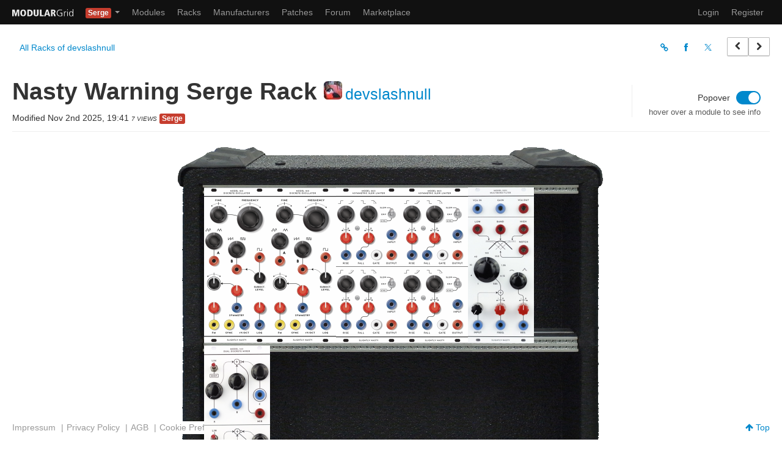

--- FILE ---
content_type: text/html; charset=UTF-8
request_url: https://modulargrid.net/s/racks/view/820128
body_size: 4909
content:
<!DOCTYPE html>
<html lang="en" >
<head>
	<meta http-equiv="content-type" content="text/html; charset=utf-8">
	<title>Nasty Warning Serge Rack - Serge Modular System from devslashnull on ModularGrid</title>
    

    <meta name="viewport" content="width=1024, maximum-scale=1.0">
    
    
    <!-- Global site tag (gtag.js) - Google Analytics -->

    <script type="text/plain" data-category="analytics" data-service="Google Analytics" async src="https://www.googletagmanager.com/gtag/js?id=UA-35437553-1"></script>
    <script type="text/plain" data-category="analytics" data-service="Google Analytics">
        window.dataLayer = window.dataLayer || [];
        function gtag(){dataLayer.push(arguments);}
        gtag('js', new Date());
        gtag('config', 'UA-35437553-1', { 'anonymize_ip': true });
    </script>

    <link rel="icon" type="image/png" href="/favicon.png" >
    <link rel="canonical" href="https://modulargrid.net/s/racks/view/820128" >
	<link rel="image_src" href="https://cdn.modulargrid.net/img/racks/modulargrid_820128.jpg" />
	<link rel="stylesheet" href="/css/mg.min.css?rel=dcc4a73588" >
<meta name="keywords" content="Modular, Modular Synthesizer, Modular System, Eurorack, Buchla, Frac, Modcan A, MOTM, Moog Unit, Serge, 500 Series, Modular Planer, Modular Planner, Eurorack modules, Module Database, Eurorack Database, Synthesizer.com, Dotcom, Doepfer, 5U modules, MU modules, modular synthesizers, analog synthesizer, analog synth, synths, synthesizers, synthesizer, synth"><meta name="description" content="ModularGrid is a community driven database for modular synthesizers with an intuitive drag and drop rack planner. The database supports all common modular formats like Eurorack, Buchla, Dotcom, 5U and Serge.">
	<link rel="stylesheet" href="/css/print.min.css"  media="print">
<meta property="fb:app_id" content="169866843137062" />
<meta property="og:title" content="Nasty Warning Serge Rack" />
<meta property="og:type" content="product" />
<meta property="og:image" content="https://cdn.modulargrid.net/img/racks/modulargrid_820128.jpg" />
<meta property="og:url" content="https://modulargrid.net/s/racks/view/820128" />
<meta property="og:site_name" content="ModularGrid" />
<meta property="og:description" content="Nasty Warning Serge Rack - Serge Modular System from devslashnull" />
<meta property="twitter:card" content="summary_large_image" />
<meta property="twitter:site" content="@modulargridNET" />
<script type="application/ld+json">{
    "@context": "https://schema.org/",
    "@type": "Thing",
    "name": "Nasty Warning Serge Rack",
    "image": "https://cdn.modulargrid.net/img/racks/modulargrid_820128.jpg",
    "description": "Nasty Warning Serge Rack - Serge Modular System from devslashnull"
}</script><style>.module, .cell { width: 36px; } </style></head>
<body class="universe-s racks racks-view">

    <script type="module" src="/js/cookieconsent-config.js?rel=3f5a6a680e"></script>

    <div class="no-print">
		<div class="navbar navbar-inverse" id="navbar-top">
	      <div class="navbar-inner">
	      	<a href="/s/modules/home" class="brand" title="Home"><img src="/img/static/modgrid_light.svg" class="logo" style="width: 100px" alt=""></a><ul class="nav">
	<li class="dropdown">
	  <a href="#" class="dropdown-toggle dropdown-label" data-toggle="dropdown">
		<span class="label label-s">Serge</span>	    <b class="caret"></b>
	  </a>
	  <ul class="dropdown-menu">
	  	<li><a href="/e/racks/view">Eurorack</a></li><li><a href="/u/racks/view">Buchla</a></li><li><a href="/f/racks/view">Frac</a></li><li><a href="/c/racks/view">Modcan A</a></li><li><a href="/m/racks/view">MOTM</a></li><li><a href="/d/racks/view">MU</a></li><li><a href="/a/racks/view">500 Series</a></li><li><a href="/t/racks/view">AE Modular</a></li><li><a href="/p/racks/view">Pedals</a></li>	  </ul>
	</li>
</ul>	        <div>
	          <a class="btn btn-navbar" data-toggle="collapse" data-target=".nav-collapse">
	            <span class="icon-bar"></span>
	            <span class="icon-bar"></span>
	            <span class="icon-bar"></span>
	          </a>
            <ul class="nav">
	<li ><a href="/s/modules/browser" title="Modules">Modules</a></li>
	<li class="hidden-phone"><a href="/s/racks" title="Racks">Racks</a></li>
	<li class="hidden-phone"><a href="/s/vendors" title="Manufacturers">Manufacturers</a></li>
    	<li class="hidden-phone"><a href="/s/patches" title="Patches">Patches</a></li>
    		<li ><a href="/s/forum/forums/index" title="Forum">Forum</a></li>
	<li ><a href="/s/offers" title="Marketplace">Marketplace</a></li>
</ul>

<div class="nav-collapse">
  <ul class="nav pull-right">
    <li class="visible-phone"><a href="/s/racks" title="Racks">Racks</a></li>
    <li class="visible-phone"><a href="/s/vendors" title="Vendors">Manufacturers</a></li>
            <li class="visible-phone"><a href="/s/patches" title="Patches">Patches</a></li>
    
	
	<li><a href="/s/users/login" title="Log In" rel="nofollow">Login</a></li>
	<li><a href="/s/users/add" title="Sign me up!" rel="nofollow">Register</a></li>

		<li class="hidden"><a href="/obedientremote.php">Index</a></li>
  </ul>
</div>

	        </div>
	      </div>
	    </div>

		<noscript>
			<div class="alert alert-error">
				You <strong>have to</strong> enable Javascript to do any fancy stuff on this site!
			</div>
		</noscript>
	</div>
    
	<div class="container-fluid rack-view" id="content-wrapper">
        		<header>
	<div class="row-fluid">

        <div class="subnav">
            <div class="main-tools-menu">
                                    <ul class="nav nav-pills">
                        <li><a href="/s/racks/command_center/32061">All Racks of devslashnull</a></li>
                        
                        
                    </ul>
                        </div>
            <div class="right-menu">
                <div class="share-menu">
                    <ul class="nav nav-pills">
                        <li><a href="#" id="lnk-copy-to-clipboard" title="Copy Screenshot URL"><i class="icon-link"></i> </a></li>
                        <li><a href="https://www.facebook.com/sharer/sharer.php?u=https%3A%2F%2Fmodulargrid.net%2Fs%2Fracks%2Fview%2F820128" target="_blank" title="Share on Facebook"><i class="icon-facebook"></i></a></li>
                        <li><a href="https://twitter.com/intent/tweet?url=https%3A%2F%2Fmodulargrid.net%2Fs%2Fracks%2Fview%2F820128&hashtags=ModularGrid%2CSerge&text=Nasty+Warning+Serge+Rack+-+Serge+Modular+System+from+devslashnull" target="_blank" title="Share on Twitter"><i class="icon-twitter"></i></a></li>
                    </ul>

                </div>

                <div class="prev-next-btns">
                    <a href="/s/racks/view/818856" title="Browse previous Racks for inspiration" class="btn" rel="prev"><i class="icon-chevron-left"></i></a><a href="/s/racks/view/820374" title="Browse next Racks for inspiration" class="btn" rel="next"><i class="icon-chevron-right"></i></a>                </div>
            </div>
        </div>

	</div>
</header>

<div class="page-header">
    <div class="row-fluid">
        <div class="rack-head">
            <div class="rack-info">
                <h1>Nasty Warning Serge Rack <small><img src="/img/imagecache/30x30_avatar32061.jpg" class="img-rounded avatar" srcset="/img/imagecache/60x60_avatar32061.jpg 2x" alt=""><a href="/s/users/view/32061">devslashnull</a></small></h1>

                <span class="date-info">Modified Nov 2nd 2025, 19:41 </span><span class="clicks">7 Views</span>
                <span class="label label-s">Serge</span>
                                            </div>

            <div class="rackoptions">
                <form id="form-options" method="post" accept-charset="utf-8">
                                <div class="option-slider">
                    <label>
                        <span class="text-label">Popover</span>
                        <span class="switch">
                            <input type="hidden" name="data[Option][popoverState]" id="OptionPopoverState_" value="0"><input type="checkbox" name="data[Option][popoverState]" value="1" id="OptionPopoverState"/>                            <span class="slider round"></span>
                        </span>
                    </label>
                    <span class="help-block">hover over a module to see info</span>
                </div>
                                </form>
            </div>
        </div>
    </div>
</div>


<div id="rack-wrapper" class="">
	<div id="wrap-cat"><div id="bg-cat" class="hidden-phone"></div></div>
	<div class="row-fluid">
		<div id="kbdmode"></div>
		<div id="rack" style="width: 613px;" class="format-s rack-theme-5">
            <div id="wrap-fs-module" class="hidden"></div>
			<div id="modules">
			</div>
			<div class="rack-top"><div class="rack-left"></div><div class="rack-mid"></div><div class="rack-right"></div></div>			<div id="restraint">
			<div class="rack-row" id="shelf-row-1"><div class="rack-left"></div><div class="rack-mid"></div><div class="rack-right"></div></div><div class="grid-row" data-row="1"><div class="cell" data-col="1"></div><div class="cell" data-col="2"></div><div class="cell" data-col="3"></div><div class="cell" data-col="4"></div><div class="cell" data-col="5"></div><div class="cell" data-col="6"></div><div class="cell" data-col="7"></div><div class="cell" data-col="8"></div><div class="cell" data-col="9"></div><div class="cell" data-col="10"></div><div class="cell" data-col="11"></div><div class="cell" data-col="12"></div><div class="cell" data-col="13"></div><div class="cell" data-col="14"></div><div class="cell" data-col="15"></div><div class="cell" data-col="16"></div><div class="cell" data-col="17"></div></div><div class="rack-row" id="shelf-row-2"><div class="rack-left"></div><div class="rack-mid"></div><div class="rack-right"></div></div><div class="grid-row" data-row="2"><div class="cell" data-col="1"></div><div class="cell" data-col="2"></div><div class="cell" data-col="3"></div><div class="cell" data-col="4"></div><div class="cell" data-col="5"></div><div class="cell" data-col="6"></div><div class="cell" data-col="7"></div><div class="cell" data-col="8"></div><div class="cell" data-col="9"></div><div class="cell" data-col="10"></div><div class="cell" data-col="11"></div><div class="cell" data-col="12"></div><div class="cell" data-col="13"></div><div class="cell" data-col="14"></div><div class="cell" data-col="15"></div><div class="cell" data-col="16"></div><div class="cell" data-col="17"></div></div><div class="rack-row" id="shelf-row-3"><div class="rack-left"></div><div class="rack-mid"></div><div class="rack-right"></div></div><div class="grid-row" data-row="3"><div class="cell" data-col="1"></div><div class="cell" data-col="2"></div><div class="cell" data-col="3"></div><div class="cell" data-col="4"></div><div class="cell" data-col="5"></div><div class="cell" data-col="6"></div><div class="cell" data-col="7"></div><div class="cell" data-col="8"></div><div class="cell" data-col="9"></div><div class="cell" data-col="10"></div><div class="cell" data-col="11"></div><div class="cell" data-col="12"></div><div class="cell" data-col="13"></div><div class="cell" data-col="14"></div><div class="cell" data-col="15"></div><div class="cell" data-col="16"></div><div class="cell" data-col="17"></div></div>			</div>

			<div class="rack-bottom"><div class="rack-left"></div><div class="rack-mid"></div><div class="rack-right"></div></div>			<canvas id="rack-guides"></canvas>
			<p id="rack-stats">
				
                				Depth:&nbsp;<strong><span id="maxdepth">40</span>&nbsp;mm</strong> |
				
                					Price: <strong><span id="totalprice">$0</span></strong> |
								Number of Modules: <strong><span id="qtyModules">6</span></strong>

							</p>
		</div>

	</div>
</div>


<script type="application/json" data-mg-json="rtd">
{"rack":{"Rack":{"id":"820128","modified":"2025-11-02 19:41:30","modifiedthumb":"2025-11-02 19:41:30","name":"Nasty Warning Serge Rack","url":"","user_id":"32061","rows":"3","te":"17","width":"0","height":"0","format":"s","is_private":false,"theme_id":"5","specific_id":"1","rows1u":[],"rows1usystem":null,"comment":null},"User":{"id":"32061","username":"devslashnull","optin":true,"show_rack_price":true,"has_img":true,"prodate":null,"is_vip":false},"Patch":[],"Module":[{"id":"18740","name":"Model 1011 Discrete Oscillator","slug":"slightly-nasty-model-1011-discrete-oscillator","description":"Model 1011 Discrete Oscillator (LW panel, +12\/-12v)","te":"3","current5v":null,"current_plus":null,"current_min":null,"depth":"40","price_eur":null,"price_usd":null,"price_base":"usd","is_passive":false,"is_1u":false,"vendor_id":"726","ModulesRack":{"id":"29993559","created":null,"modified":null,"rack_id":"820128","module_id":"18740","row":"1","col":"1","is_inbounds":true,"version_id":null,"orientation":"0"},"Vendor":{"name":"Slightly Nasty"},"Version":[{"imageid":"63113","imagehash":"c6fa9608bf57ba384059dbf65f07e10d","id":"63113","module_id":"18740"},{"imageid":"63104","imagehash":"458527299d6c4b4f8c5eac182c7a48e8","id":"63104","module_id":"18740"},{"imageid":"63103","imagehash":"458527299d6c4b4f8c5eac182c7a48e8","id":"63103","module_id":"18740"}]},{"id":"18740","name":"Model 1011 Discrete Oscillator","slug":"slightly-nasty-model-1011-discrete-oscillator","description":"Model 1011 Discrete Oscillator (LW panel, +12\/-12v)","te":"3","current5v":null,"current_plus":null,"current_min":null,"depth":"40","price_eur":null,"price_usd":null,"price_base":"usd","is_passive":false,"is_1u":false,"vendor_id":"726","ModulesRack":{"id":"29993560","created":null,"modified":null,"rack_id":"820128","module_id":"18740","row":"1","col":"4","is_inbounds":true,"version_id":null,"orientation":"0"},"Vendor":{"name":"Slightly Nasty"},"Version":[{"imageid":"63113","imagehash":"c6fa9608bf57ba384059dbf65f07e10d","id":"63113","module_id":"18740"},{"imageid":"63104","imagehash":"458527299d6c4b4f8c5eac182c7a48e8","id":"63104","module_id":"18740"},{"imageid":"63103","imagehash":"458527299d6c4b4f8c5eac182c7a48e8","id":"63103","module_id":"18740"}]},{"id":"18741","name":"Model 2231 Asymmetric Slew Limiter","slug":"slightly-nasty-model-2231-asymmetric-slew-limiter","description":"Model 2231 Asymmetric Slew Limiter","te":"3","current5v":null,"current_plus":null,"current_min":null,"depth":"40","price_eur":null,"price_usd":null,"price_base":"usd","is_passive":false,"is_1u":false,"vendor_id":"726","ModulesRack":{"id":"29993563","created":null,"modified":null,"rack_id":"820128","module_id":"18741","row":"1","col":"7","is_inbounds":true,"version_id":null,"orientation":"0"},"Vendor":{"name":"Slightly Nasty"},"Version":[{"imageid":"63114","imagehash":"d88ab71c1fe00bdeb84fd5bf96711d4d","id":"63114","module_id":"18741"},{"imageid":"63102","imagehash":"cd8e884fa46f68bbaabe868636f5af5a","id":"63102","module_id":"18741"},{"imageid":"63101","imagehash":"cd8e884fa46f68bbaabe868636f5af5a","id":"63101","module_id":"18741"},{"imageid":"63100","imagehash":"cd8e884fa46f68bbaabe868636f5af5a","id":"63100","module_id":"18741"}]},{"id":"21602","name":"Model 2251 Multiband Filter","slug":"slightly-nasty-model-2251-multiband-filter","description":"State variable filter + VCA","te":"3","current5v":null,"current_plus":null,"current_min":null,"depth":null,"price_eur":null,"price_usd":null,"price_base":null,"is_passive":false,"is_1u":false,"vendor_id":"726","ModulesRack":{"id":"32469661","created":null,"modified":null,"rack_id":"820128","module_id":"21602","row":"1","col":"13","is_inbounds":true,"version_id":null,"orientation":"0"},"Vendor":{"name":"Slightly Nasty"},"Version":[]},{"id":"18741","name":"Model 2231 Asymmetric Slew Limiter","slug":"slightly-nasty-model-2231-asymmetric-slew-limiter","description":"Model 2231 Asymmetric Slew Limiter","te":"3","current5v":null,"current_plus":null,"current_min":null,"depth":"40","price_eur":null,"price_usd":null,"price_base":"usd","is_passive":false,"is_1u":false,"vendor_id":"726","ModulesRack":{"id":"32469667","created":null,"modified":null,"rack_id":"820128","module_id":"18741","row":"1","col":"10","is_inbounds":true,"version_id":null,"orientation":"0"},"Vendor":{"name":"Slightly Nasty"},"Version":[{"imageid":"63114","imagehash":"d88ab71c1fe00bdeb84fd5bf96711d4d","id":"63114","module_id":"18741"},{"imageid":"63102","imagehash":"cd8e884fa46f68bbaabe868636f5af5a","id":"63102","module_id":"18741"},{"imageid":"63101","imagehash":"cd8e884fa46f68bbaabe868636f5af5a","id":"63101","module_id":"18741"},{"imageid":"63100","imagehash":"cd8e884fa46f68bbaabe868636f5af5a","id":"63100","module_id":"18741"}]},{"id":"25596","name":"Model 1411 Dual Discrete Mixer","slug":"slightly-nasty-model-1411-dual-discrete-mixer","description":"","te":"3","current5v":null,"current_plus":null,"current_min":null,"depth":null,"price_eur":null,"price_usd":null,"price_base":null,"is_passive":false,"is_1u":false,"vendor_id":"726","ModulesRack":{"id":"48583167","created":null,"modified":null,"rack_id":"820128","module_id":"25596","row":"2","col":"1","is_inbounds":true,"version_id":null,"orientation":"0"},"Vendor":{"name":"Slightly Nasty"},"Version":[{"imageid":"78461","imagehash":"325a500d434fc18ed24605fd27af3bef","id":"78461","module_id":"25596"},{"imageid":"78457","imagehash":"325a500d434fc18ed24605fd27af3bef","id":"78457","module_id":"25596"},{"imageid":"78456","imagehash":"325a500d434fc18ed24605fd27af3bef","id":"78456","module_id":"25596"}]}]},"moduleMapObj":{"1":{"1":"29993559","4":"29993560","7":"29993563","10":"32469667","13":"32469661"},"2":{"1":"48583167"}},"gridColWidth":36,"gridRowBottomMargin":4,"gridRowHeight":255,"activeRackId":"820128","isOwnedByUser":false,"isActiveProUser":false}</script>

<script type="application/json" data-mg-json="settings">
{"kbdShortcutsState":0,"popoverState":1,"spaceguidesState":1,"panelselectorState":0,"lockState":0,"rackIsEditable":false,"screenshotUrl":"https:\/\/cdn.modulargrid.net\/img\/racks\/modulargrid_820128.jpg","threadId":false,"plannerPrefs":{"btn_push":0,"btn_flip":0,"hide_cat":0}}</script>

<div id="addObj" data-controller="racks" data-action="view"></div>


<div class="container hidden" id="discussion">
<div id="related-discussions" class="prel">
	<div class="page-header">
		<div class="row">
			<div class="span12">
				<h2>Comments</h2>
			</div>
			<div class="span12">
				<a href="/s/forum/threads/index/query:Nasty%2BWarning%2BSerge%2BRack"><i class="icon icon-list"></i> Search for <em>Nasty Warning Serge Rack</em> in Forum</a>			</div>
		</div>
	</div>
<a href="/s/forum/threads/add/about:rack/about_id:820128/name:Nasty%2BWarning%2BSerge%2BRack" class="btn btn-primary">Post in a new Thread</a></div>
</div>

    </div>
    <div class="footer-static">
    <div class="footer">
    <div class="container no-print">
        <div class="list-wrapper">
            <div>
                <ul id="ul-nav-service">
                    <li ><a href="/s/pages/imprint" title="Imprint" rel="nofollow">Impressum</a> | </li>
                    <li ><a href="/s/pages/privacy" title="Privacy" rel="nofollow">Privacy Policy</a> | </li>
                    <li ><a href="/s/pages/agb" title="AGB" rel="nofollow">AGB</a> | </li>
                    <li><a id="lnk-cookie-pref" data-cc="show-preferencesModal" href="#">Cookie Preferences</a></li>
                </ul>
            </div>
            <div>
                <a id="lnk-top" href="#"><i class="icon-arrow-up"></i> Top</a>
            </div>
        </div>
    </div>
</div>

    </div>

	<div class="modal hide fade" id="myModal">
	<div class="modal-header">
		<button type="button" class="close" data-dismiss="modal">×</button>
		<h2 id="alert-modal-header-text" class="modal-header-text">Something does not work as expected ...</h2>
	</div>
	<div class="modal-body">
		<p id="modal-body-text"></p>
	</div>
	<div class="modal-footer">
		<a href="#" class="btn" data-dismiss="modal">Close</a>
	</div>
</div>
    <script type="application/json" data-mg-json="base-config">
    {"domain":"https:\/\/modulargrid.net","webroot":"\/","currency":"usd","format":{"id":"s","name":"Serge","cellWidth":36,"defaultHP":17,"minHP":6,"volt":12,"has5V":0,"displayPowerSpecs":0,"ratingThreshold":1,"widthLabel":{"short":"Col","long":"Columns"}},"is_anonymous":null}    </script>
    <script src="https://ajax.googleapis.com/ajax/libs/jquery/2.2.4/jquery.min.js"></script>
    <script
      src="https://browser.sentry-cdn.com/9.34.0/bundle.tracing.min.js"
      integrity="sha384-cRQDJUZkpn4UvmWYrVsTWGTyulY9B4H5Tp2s75ZVjkIAuu1TIxzabF3TiyubOsQ8"
      crossorigin="anonymous"
    ></script>

    
	<script src="/js/modulargrid.min.js?rel=bd22a9c07b"></script>
</body>
</html>
